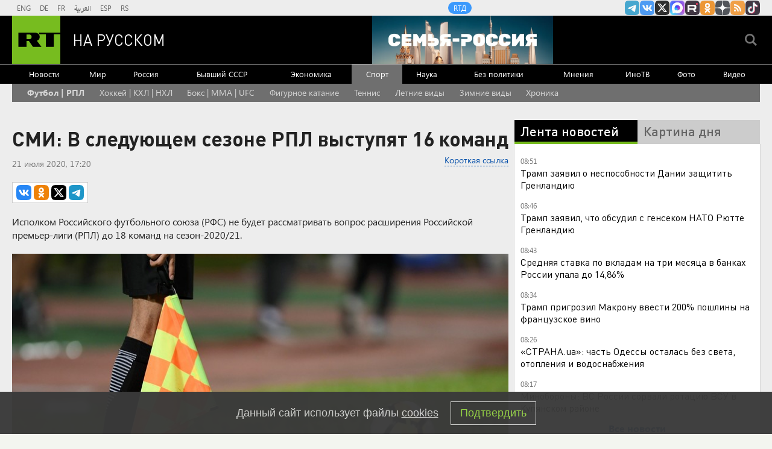

--- FILE ---
content_type: text/html
request_url: https://tns-counter.ru/nc01a**R%3Eundefined*rt_ru/ru/UTF-8/tmsec=rt_ru/822876847***
body_size: -73
content:
8E21730C696F1912X1768888594:8E21730C696F1912X1768888594

--- FILE ---
content_type: application/javascript; charset=utf-8
request_url: https://mediametrics.ru/partner/inject/online.jsonp.ru.js
body_size: 3227
content:
callbackJsonpMediametrics( [{"id": "43106342", "image": "//mediametrics.ru/partner/inject/img/43106342.jpg", "title": "Беспилотники атаковали ночью девять регионов России", "source": "ptzgovorit.ru", "link": "//mediametrics.ru/click;mmet/site_ru?//mediametrics.ru/rating/ru/online.html?article=43106342", "favicon": "//mediametrics.ru/favicon/ptzgovorit.ru.ico"},{"id": "41776371", "image": "//mediametrics.ru/partner/inject/img/41776371.jpg", "title": "В «Салавате Юлаеве» назвали срок возвращения получившего травму Евгения Кузнецова", "source": "gorobzor.ru", "link": "//mediametrics.ru/click;mmet/site_ru?//mediametrics.ru/rating/ru/online.html?article=41776371", "favicon": "//mediametrics.ru/favicon/gorobzor.ru.ico"},{"id": "18748072", "image": "//mediametrics.ru/partner/inject/img/18748072.jpg", "title": "ДТП с сыном главы Чечни: друг Кадырова прерывает молчание и подливает масла в огонь", "source": "www.kapital-rus.ru", "link": "//mediametrics.ru/click;mmet/site_ru?//mediametrics.ru/rating/ru/online.html?article=18748072", "favicon": "//mediametrics.ru/favicon/www.kapital-rus.ru.ico"},{"id": "77332343", "image": "//mediametrics.ru/partner/inject/img/77332343.jpg", "title": "Бастрыкин заинтересовался групповым избиением подростка в Слободском", "source": "newsler.ru", "link": "//mediametrics.ru/click;mmet/site_ru?//mediametrics.ru/rating/ru/online.html?article=77332343", "favicon": "//mediametrics.ru/favicon/newsler.ru.ico"},{"id": "37758053", "image": "//mediametrics.ru/partner/inject/img/37758053.jpg", "title": "Известно, на сколько выросли цены в Хакасии в 2025 году", "source": "19rusinfo.ru", "link": "//mediametrics.ru/click;mmet/site_ru?//mediametrics.ru/rating/ru/online.html?article=37758053", "favicon": "//mediametrics.ru/favicon/19rusinfo.ru.ico"},{"id": "75244693", "image": "//mediametrics.ru/partner/inject/img/75244693.jpg", "title": "Люди негодуют: с 1 января 2026 года изменились даты передачи показаний счетчиков и оплаты счетов ЖКХ — новые сроки, старые нервы", "source": "progorodsamara.ru", "link": "//mediametrics.ru/click;mmet/site_ru?//mediametrics.ru/rating/ru/online.html?article=75244693", "favicon": "//mediametrics.ru/favicon/progorodsamara.ru.ico"},{"id": "5915895", "image": "//mediametrics.ru/partner/inject/img/5915895.jpg", "title": "Труба подкачала", "source": "www.kommersant.ru", "link": "//mediametrics.ru/click;mmet/site_ru?//mediametrics.ru/rating/ru/online.html?article=5915895", "favicon": "//mediametrics.ru/favicon/www.kommersant.ru.ico"},{"id": "58706353", "image": "//mediametrics.ru/partner/inject/img/58706353.jpg", "title": "Секретное послание радиостанции «Судного дня» всколыхнуло эфир", "source": "vologda-poisk.ru", "link": "//mediametrics.ru/click;mmet/site_ru?//mediametrics.ru/rating/ru/online.html?article=58706353", "favicon": "//mediametrics.ru/favicon/vologda-poisk.ru.ico"},{"id": "61402704", "image": "//mediametrics.ru/partner/inject/img/61402704.jpg", "title": "20 января - Иванов день: что нельзя делать, и о чём говорят приметы", "source": "tverigrad.ru", "link": "//mediametrics.ru/click;mmet/site_ru?//mediametrics.ru/rating/ru/online.html?article=61402704", "favicon": "//mediametrics.ru/favicon/tverigrad.ru.ico"},{"id": "46753687", "image": "//mediametrics.ru/partner/inject/img/46753687.jpg", "title": "В Башкирии 20 января потеплеет до -7 градусов и пойдет снег", "source": "newsbash.ru", "link": "//mediametrics.ru/click;mmet/site_ru?//mediametrics.ru/rating/ru/online.html?article=46753687", "favicon": "//mediametrics.ru/favicon/newsbash.ru.ico"},{"id": "11522004", "image": "//mediametrics.ru/partner/inject/img/11522004.jpg", "title": "Приметы на 20 января: почему сегодня не стоит мыться и давать обещания Родная сторона", "source": "rod-storonatar.ru", "link": "//mediametrics.ru/click;mmet/site_ru?//mediametrics.ru/rating/ru/online.html?article=11522004", "favicon": "//mediametrics.ru/favicon/rod-storonatar.ru.ico"},{"id": "23729166", "image": "//mediametrics.ru/partner/inject/img/23729166.jpg", "title": "Удар возмездия: российские силы наносят массированный удар по портам Одессы в ответ на атаки на танкеры", "source": "runews24.ru", "link": "//mediametrics.ru/click;mmet/site_ru?//mediametrics.ru/rating/ru/online.html?article=23729166", "favicon": "//mediametrics.ru/favicon/runews24.ru.ico"},{"id": "19429436", "image": "//mediametrics.ru/partner/inject/img/19429436.jpg", "title": "Сказал — сразу и поехал дальше: золотые фразы автомобилистов, после которых инспектор ГИБДД быстро теряет к вам интерес", "source": "progorod58.ru", "link": "//mediametrics.ru/click;mmet/site_ru?//mediametrics.ru/rating/ru/online.html?article=19429436", "favicon": "//mediametrics.ru/favicon/progorod58.ru.ico"},{"id": "75037781", "image": "//mediametrics.ru/partner/inject/img/75037781.jpg", "title": "Әнүәр Нурғәлиевтың ауыр ҡайғыһын уртаҡлашабыҙ", "source": "ye102.ru", "link": "//mediametrics.ru/click;mmet/site_ru?//mediametrics.ru/rating/ru/online.html?article=75037781", "favicon": "//mediametrics.ru/favicon/ye102.ru.ico"},{"id": "17724515", "image": "//mediametrics.ru/partner/inject/img/17724515.jpg", "title": "Власти опровергли сообщения о повышенной жесткости воды в Нижнем Новгороде", "source": "newsroom24.ru", "link": "//mediametrics.ru/click;mmet/site_ru?//mediametrics.ru/rating/ru/online.html?article=17724515", "favicon": "//mediametrics.ru/favicon/newsroom24.ru.ico"},{"id": "71052401", "image": "//mediametrics.ru/partner/inject/img/71052401.jpg", "title": "Три БПЛА уничтожили ночью 20 января в Воронежской области - ВестиПК в Воронеже", "source": "vrn.vestipk.ru", "link": "//mediametrics.ru/click;mmet/site_ru?//mediametrics.ru/rating/ru/online.html?article=71052401", "favicon": "//mediametrics.ru/favicon/vrn.vestipk.ru.ico"},{"id": "76124340", "image": "//mediametrics.ru/partner/inject/img/76124340.jpg", "title": "В Брянске повреждены два дома и четыре автомобиля при атаке со стороны ВСУ", "source": "ridus.ru", "link": "//mediametrics.ru/click;mmet/site_ru?//mediametrics.ru/rating/ru/online.html?article=76124340", "favicon": "//mediametrics.ru/favicon/ridus.ru.ico"},{"id": "8820940", "image": "//mediametrics.ru/partner/inject/img/8820940.jpg", "title": "Метеоролог рассказал, каких сюрпризов ждать от второй половины зимы в Тверской области", "source": "tverigrad.ru", "link": "//mediametrics.ru/click;mmet/site_ru?//mediametrics.ru/rating/ru/online.html?article=8820940", "favicon": "//mediametrics.ru/favicon/tverigrad.ru.ico"},{"id": "89057492", "image": "//mediametrics.ru/partner/inject/img/89057492.jpg", "title": "Русские войска в Приднестровье под блокадой? МИД России предупреждает о рисках поездок в Молдавию", "source": "www.kapital-rus.ru", "link": "//mediametrics.ru/click;mmet/site_ru?//mediametrics.ru/rating/ru/online.html?article=89057492", "favicon": "//mediametrics.ru/favicon/www.kapital-rus.ru.ico"},{"id": "74847460", "image": "//mediametrics.ru/partner/inject/img/74847460.jpg", "title": "В Якутске мужчина на детской площадке без повода напал на несовершеннолетнего, сломал ему нос и угрожал убийством: Нападавший избежал наказания", "source": "www.sakhapress.ru", "link": "//mediametrics.ru/click;mmet/site_ru?//mediametrics.ru/rating/ru/online.html?article=74847460", "favicon": "//mediametrics.ru/favicon/www.sakhapress.ru.ico"},{"id": "67801334", "image": "//mediametrics.ru/partner/inject/img/67801334.jpg", "title": "Февральская индексация пенсий: кому ждать увеличения выплат до 36 тысяч рублей", "source": "ncrim.ru", "link": "//mediametrics.ru/click;mmet/site_ru?//mediametrics.ru/rating/ru/online.html?article=67801334", "favicon": "//mediametrics.ru/favicon/ncrim.ru.ico"},{"id": "64652554", "image": "//mediametrics.ru/partner/inject/img/64652554.jpg", "title": "Пять пожаров произошло в Республике Алтай за сутки, в том числе два крупных", "source": "www.gorno-altaisk.info", "link": "//mediametrics.ru/click;mmet/site_ru?//mediametrics.ru/rating/ru/online.html?article=64652554", "favicon": "//mediametrics.ru/favicon/www.gorno-altaisk.info.ico"},{"id": "64391452", "image": "//mediametrics.ru/partner/inject/img/64391452.jpg", "title": "В Куйбышеве блистали звёзды художественной гимнастики", "source": "berdsk-online.ru", "link": "//mediametrics.ru/click;mmet/site_ru?//mediametrics.ru/rating/ru/online.html?article=64391452", "favicon": "//mediametrics.ru/favicon/berdsk-online.ru.ico"},{"id": "64558394", "image": "//mediametrics.ru/partner/inject/img/64558394.jpg", "title": "Курганцы будут платить за холодную воду значительно больше", "source": "45.ru", "link": "//mediametrics.ru/click;mmet/site_ru?//mediametrics.ru/rating/ru/online.html?article=64558394", "favicon": "//mediametrics.ru/favicon/45.ru.ico"},{"id": "69516620", "image": "//mediametrics.ru/partner/inject/img/69516620.jpg", "title": "Космическая акварель: северное сияние озарило небо над Амурской областью", "source": "asn24.ru", "link": "//mediametrics.ru/click;mmet/site_ru?//mediametrics.ru/rating/ru/online.html?article=69516620", "favicon": "//mediametrics.ru/favicon/asn24.ru.ico"},{"id": "90776915", "image": "//mediametrics.ru/partner/inject/img/90776915.jpg", "title": "В Минздраве предупредили, чем заболеет человек, если выпьет просроченное лекарство", "source": "pnz.ru", "link": "//mediametrics.ru/click;mmet/site_ru?//mediametrics.ru/rating/ru/online.html?article=90776915", "favicon": "//mediametrics.ru/favicon/pnz.ru.ico"},{"id": "81392993", "image": "//mediametrics.ru/partner/inject/img/81392993.jpg", "title": "По улицам Кургана пройдет массовый забег, которого не было пять лет", "source": "oblast45.ru", "link": "//mediametrics.ru/click;mmet/site_ru?//mediametrics.ru/rating/ru/online.html?article=81392993", "favicon": "//mediametrics.ru/favicon/oblast45.ru.ico"},{"id": "62832997", "image": "//mediametrics.ru/partner/inject/img/62832997.jpg", "title": "Трамп подтвердил приглашение Путина в Совет мира по Газе", "source": "russian.rt.com", "link": "//mediametrics.ru/click;mmet/site_ru?//mediametrics.ru/rating/ru/online.html?article=62832997", "favicon": "//mediametrics.ru/favicon/russian.rt.com.ico"}] );

--- FILE ---
content_type: application/javascript
request_url: https://smi2.ru/counter/settings?payload=CMi7Ahj03-fPvTM6JDc1NTVjOTM3LWQ3ODQtNGVkNS1hZWM5LTk3N2YyNmQyNTUzMA&cb=_callbacks____0mkm6lkw9
body_size: 1522
content:
_callbacks____0mkm6lkw9("[base64]");